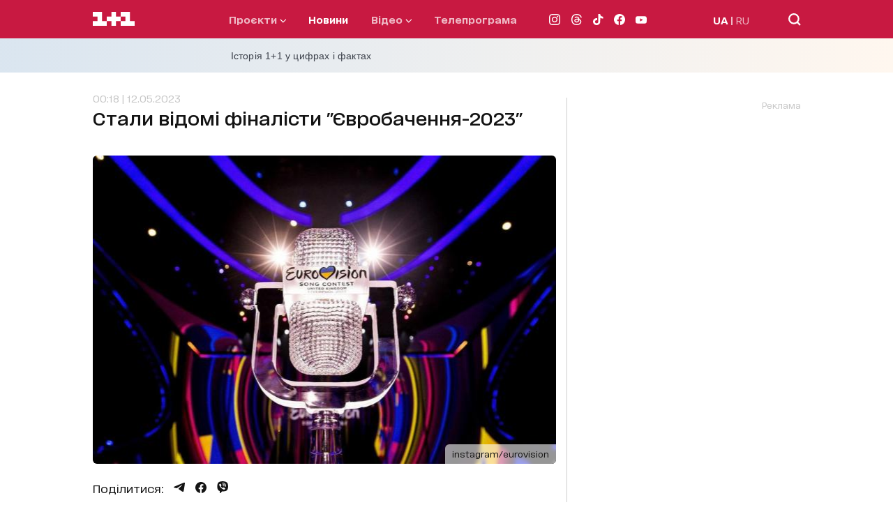

--- FILE ---
content_type: application/javascript; charset=utf-8
request_url: https://fundingchoicesmessages.google.com/f/AGSKWxXm7BNpphjYiR-OfIfAG8YlFpH1YlkvxkP3IVcSEcfrL09-HqejWGA5dFiA5aEAVTXB3Jk44lCtwbPRN5oX3njVc4n7p2b5ex6RKAh1HA7FiV__6NhHiwI_jpYwUjKeJc5lcMF9zQ==?fccs=W251bGwsbnVsbCxudWxsLG51bGwsbnVsbCxudWxsLFsxNzY4OTIwMzcyLDk3NTAwMDAwMF0sbnVsbCxudWxsLG51bGwsW251bGwsWzddXSwiaHR0cHM6Ly8xcGx1czEudWEvbm92eW55L3N0YWxpLXZpZG9taS1maW5hbGlzdGktZXZyb2JhY2VubmEtMjAyMyIsbnVsbCxbWzgsIk05bGt6VWFaRHNnIl0sWzksImVuLVVTIl0sWzE5LCIyIl0sWzE3LCJbMF0iXSxbMjQsIiJdLFsyOSwiZmFsc2UiXV1d
body_size: -214
content:
if (typeof __googlefc.fcKernelManager.run === 'function') {"use strict";this.default_ContributorServingResponseClientJs=this.default_ContributorServingResponseClientJs||{};(function(_){var window=this;
try{
var OH=function(a){this.A=_.t(a)};_.u(OH,_.J);var PH=_.Zc(OH);var QH=function(a,b,c){this.B=a;this.params=b;this.j=c;this.l=_.F(this.params,4);this.o=new _.bh(this.B.document,_.O(this.params,3),new _.Og(_.Ok(this.j)))};QH.prototype.run=function(){if(_.P(this.params,10)){var a=this.o;var b=_.ch(a);b=_.Jd(b,4);_.gh(a,b)}a=_.Pk(this.j)?_.Xd(_.Pk(this.j)):new _.Zd;_.$d(a,9);_.F(a,4)!==1&&_.H(a,4,this.l===2||this.l===3?1:2);_.Dg(this.params,5)&&(b=_.O(this.params,5),_.fg(a,6,b));return a};var RH=function(){};RH.prototype.run=function(a,b){var c,d;return _.v(function(e){c=PH(b);d=(new QH(a,c,_.A(c,_.Nk,2))).run();return e.return({ia:_.L(d)})})};_.Rk(8,new RH);
}catch(e){_._DumpException(e)}
}).call(this,this.default_ContributorServingResponseClientJs);
// Google Inc.

//# sourceURL=/_/mss/boq-content-ads-contributor/_/js/k=boq-content-ads-contributor.ContributorServingResponseClientJs.en_US.M9lkzUaZDsg.es5.O/d=1/exm=kernel_loader,loader_js_executable/ed=1/rs=AJlcJMzanTQvnnVdXXtZinnKRQ21NfsPog/m=web_iab_tcf_v2_signal_executable
__googlefc.fcKernelManager.run('\x5b\x5b\x5b8,\x22\x5bnull,\x5b\x5bnull,null,null,\\\x22https:\/\/fundingchoicesmessages.google.com\/f\/AGSKWxX5EB2BD6gSd3jt3A15iWJj1BX4Hh6Fu46Tu8jgU44XmFS1EaHpLOrZ4cq8z5SKTOjLsNsAXGZGy86N1aGSqCNc6i6LH78rLIilPNXwr1Uej_vPl_fFcjIN3IDqEwdA0i_pPUBbAA\\\\u003d\\\\u003d\\\x22\x5d,null,null,\x5bnull,null,null,\\\x22https:\/\/fundingchoicesmessages.google.com\/el\/AGSKWxXWkLl2aAWN7K7KmWn_a8oUWlbOj0N016iFuyq2yJmOkffFLamPwoMBQyPXH2ikUaKdV5_CSswAEBV3mJYFOVwzacyumIqOtDjcDXMDWrTrNRKCrTfOQMSIeo-t_y5Kt2NZu6cP_Q\\\\u003d\\\\u003d\\\x22\x5d,null,\x5bnull,\x5b7\x5d\x5d\x5d,\\\x221plus1.ua\\\x22,1,\\\x22en\\\x22,null,null,null,null,1\x5d\x22\x5d\x5d,\x5bnull,null,null,\x22https:\/\/fundingchoicesmessages.google.com\/f\/AGSKWxWywSqYiE_szszK0SNKi5suJU9xRtvq--wPvmaf9dQUa052XycR1ofq9oeD9HC9T3Z7_KkyqNcH31A5bUJ2Nu4DwMRaqz3qno7OI0NAfWGNYvfzBVf8LcPHAyaqC7bWkzCeaViWDA\\u003d\\u003d\x22\x5d\x5d');}

--- FILE ---
content_type: application/x-javascript; charset=utf-8
request_url: https://servicer.idealmedia.io/1289553/1?nocmp=1&sessionId=696f9532-15a3b&sessionPage=1&sessionNumberWeek=1&sessionNumber=1&cpicon=1&scale_metric_1=64.00&scale_metric_2=256.00&scale_metric_3=192.48&cbuster=1768920370975273085959&pvid=819da0db-4dd5-4d8d-a2e4-4df63e1a24f3&implVersion=17&lct=1768241460&mp4=1&ap=1&consentStrLen=0&wlid=d776fe1b-a6c4-40ff-9104-701373219137&pageview_widget_list=1289553&uniqId=13345&childs=1304190&niet=4g&nisd=false&jsp=head&evt=%5B%7B%22event%22%3A1%2C%22methods%22%3A%5B1%2C2%5D%7D%2C%7B%22event%22%3A2%2C%22methods%22%3A%5B1%2C2%5D%7D%5D&pv=5&jsv=es6&dpr=1&hashCommit=a2dd5561&iframe=1&tfre=1376&w=665&h=876&tl=150&tlp=1,2,3,4,5,6&sz=199x389&szp=1,2,3,4,5,6&szl=1,2,3;4,5,6&cxurl=https%3A%2F%2F1plus1.ua%2Fnovyny%2Fstali-vidomi-finalisti-evrobacenna-2023&ref=https%3A%2F%2F1plus1.ua%2Fnovyny%2Fstali-vidomi-finalisti-evrobacenna-2023&lu=https%3A%2F%2F1plus1.ua%2Fnovyny%2Fstali-vidomi-finalisti-evrobacenna-2023
body_size: 2639
content:
var _mgq=_mgq||[];
_mgq.push(["IdealmediaLoadGoods1304190_13345",[
["champion.com.ua","11962959","1","Мудрик отримав вердикт щодо свого майбутнього у Челсі","Лондонське Челсі може достроково припинити співпрацю із українським вінгером Михайлом Мудриком","0","","","","8yF9n4Azl7mjNi9EAcysLhP2oaHpsFYiCPghe6f5DihKLdfngGlto9qxGjRgYmxhJP9NESf5a0MfIieRFDqB_K-oCSAnjFSCFxv1EYCWQ8J81vT3TYVCHUcZonOBe9NY",{"i":"https://s-img.idealmedia.io/n/11962959/328x328/423x0x1074x1074/aHR0cDovL2ltZ2hvc3RzLmNvbS90LzY4NzA0MS9jMTkwYjBjYTAwNjJmMWZkYTU4NmVkYTUwMzcxOWNkMC5qcGVn.webp?v=1768920371-0436Bldpx6GrfVWsVlkrtgP6m2BWoYfRremIAsiEEC0","l":"https://clck.idealmedia.io/pnews/11962959/i/30200/pp/1/1?h=8yF9n4Azl7mjNi9EAcysLhP2oaHpsFYiCPghe6f5DihKLdfngGlto9qxGjRgYmxhJP9NESf5a0MfIieRFDqB_K-oCSAnjFSCFxv1EYCWQ8J81vT3TYVCHUcZonOBe9NY&utm_campaign=1plus1.ua&utm_source=1plus1.ua&utm_medium=referral&rid=c30a0117-f60e-11f0-80de-d404e6f97680&tt=Direct&att=3&afrd=296&iv=17&ct=1&gdprApplies=0&muid=q0kbk6UgqgK6&st=-300&mp4=1&h2=RGCnD2pppFaSHdacZpvmnrKs3NEoz9rroTgLYydx17f3Uq9CZQIGhHBl6Galy7GAeJwPpOwlsvoiJEyci6P2ig**","adc":[],"sdl":0,"dl":"","category":"Спорт","dbbr":0,"bbrt":0,"type":"e","media-type":"static","clicktrackers":[],"cta":"Читати далі","cdt":"","tri":"c30a3d0b-f60e-11f0-80de-d404e6f97680","crid":"11962959"}],
["tsn.ua","11964643","1","47-річна Оля Полякова блиснула голими сідницями на пляжі","Іменинниця викликала фурор серед своїх зіркових друзів","0","","","","8yF9n4Azl7mjNi9EAcysLhjFTlpiapPgde6TMIxM38LWKU2otZZoaxz3_HKTozMhJP9NESf5a0MfIieRFDqB_K-oCSAnjFSCFxv1EYCWQ8J1yofW7zOh0O9OE2CUb73P",{"i":"https://s-img.idealmedia.io/n/11964643/328x328/0x107x1080x1080/aHR0cDovL2ltZ2hvc3RzLmNvbS90LzIwMjYtMDEvNTA5MTUzLzA4ODUxYzdiYjgyZGQ2YjQ4YzFiOTUwM2JmZTkzZjgxLmpwZWc.webp?v=1768920371-9xVU12mU-w4lhtk0sBQUOVfHuvdmBgGHhMVLfjpz_Gk","l":"https://clck.idealmedia.io/pnews/11964643/i/30200/pp/2/1?h=8yF9n4Azl7mjNi9EAcysLhjFTlpiapPgde6TMIxM38LWKU2otZZoaxz3_HKTozMhJP9NESf5a0MfIieRFDqB_K-oCSAnjFSCFxv1EYCWQ8J1yofW7zOh0O9OE2CUb73P&utm_campaign=1plus1.ua&utm_source=1plus1.ua&utm_medium=referral&rid=c30a0117-f60e-11f0-80de-d404e6f97680&tt=Direct&att=3&afrd=296&iv=17&ct=1&gdprApplies=0&muid=q0kbk6UgqgK6&st=-300&mp4=1&h2=RGCnD2pppFaSHdacZpvmnrKs3NEoz9rroTgLYydx17f3Uq9CZQIGhHBl6Galy7GAeJwPpOwlsvoiJEyci6P2ig**","adc":[],"sdl":0,"dl":"","category":"Шоу-бизнес","dbbr":0,"bbrt":0,"type":"e","media-type":"static","clicktrackers":[],"cta":"Читати далі","cdt":"","tri":"c30a3d14-f60e-11f0-80de-d404e6f97680","crid":"11964643"}],
["tsn.ua","11960353","1","Ну ось і все! Диктатор відкрито назвав цілі рф в Україні!","У Москві знову лунають заяви про те, що цілі Кремля","0","","","","8yF9n4Azl7mjNi9EAcysLtfhAkH_Ol3pZCwroCgFe_pAtQQhs5dCcTKyOEFmct_wJP9NESf5a0MfIieRFDqB_K-oCSAnjFSCFxv1EYCWQ8L9rJjIxgH_rx712XgWKmZO",{"i":"https://s-img.idealmedia.io/n/11960353/328x328/159x0x630x630/aHR0cDovL2ltZ2hvc3RzLmNvbS90LzIwMjYtMDEvNTA5MTUzLzNiMmM3MWQwY2Q0NTdiYzQzZWNiYzc1NWIyNWE0NDVjLmpwZWc.webp?v=1768920371-XQ2N5OhrCa89_c3RgfCXze4CokotPatm8TPKUHNUWPQ","l":"https://clck.idealmedia.io/pnews/11960353/i/30200/pp/3/1?h=8yF9n4Azl7mjNi9EAcysLtfhAkH_Ol3pZCwroCgFe_pAtQQhs5dCcTKyOEFmct_wJP9NESf5a0MfIieRFDqB_K-oCSAnjFSCFxv1EYCWQ8L9rJjIxgH_rx712XgWKmZO&utm_campaign=1plus1.ua&utm_source=1plus1.ua&utm_medium=referral&rid=c30a0117-f60e-11f0-80de-d404e6f97680&tt=Direct&att=3&afrd=296&iv=17&ct=1&gdprApplies=0&muid=q0kbk6UgqgK6&st=-300&mp4=1&h2=RGCnD2pppFaSHdacZpvmnrKs3NEoz9rroTgLYydx17f3Uq9CZQIGhHBl6Galy7GAeJwPpOwlsvoiJEyci6P2ig**","adc":[],"sdl":0,"dl":"","category":"Политика","dbbr":0,"bbrt":0,"type":"e","media-type":"static","clicktrackers":[],"cta":"Читати далі","cdt":"","tri":"c30a3d19-f60e-11f0-80de-d404e6f97680","crid":"11960353"}],
["tsn.ua","11961761","1","Після окупації саме цього міста рф хоче закінчити війну","Переможниця «Битви екстрасенсів», тарологиня Яна Пасинкова передбачила, що Росія планувала вийти до Одеси і після окупації півдня України закінчити війну.","0","","","","8yF9n4Azl7mjNi9EAcysLn1c5m9KsELnxqTLLnPoVmZdv8t9wtOMxBSADg-TxZ7NJP9NESf5a0MfIieRFDqB_K-oCSAnjFSCFxv1EYCWQ8J59sgl54K1UaPqQCJFwCNt",{"i":"https://s-img.idealmedia.io/n/11961761/328x328/96x0x386x386/aHR0cDovL2ltZ2hvc3RzLmNvbS90LzIwMjYtMDEvNTA5MTUzLzlhMjU5ODJiM2ExM2I0YjVhNjViYWFiOTg1ODY2NDBlLmpwZWc.webp?v=1768920371-GkdxkupUSDvrE2T7SCXMpSCInS-IeBZsZSZvCn8K95s","l":"https://clck.idealmedia.io/pnews/11961761/i/30200/pp/4/1?h=8yF9n4Azl7mjNi9EAcysLn1c5m9KsELnxqTLLnPoVmZdv8t9wtOMxBSADg-TxZ7NJP9NESf5a0MfIieRFDqB_K-oCSAnjFSCFxv1EYCWQ8J59sgl54K1UaPqQCJFwCNt&utm_campaign=1plus1.ua&utm_source=1plus1.ua&utm_medium=referral&rid=c30a0117-f60e-11f0-80de-d404e6f97680&tt=Direct&att=3&afrd=296&iv=17&ct=1&gdprApplies=0&muid=q0kbk6UgqgK6&st=-300&mp4=1&h2=RGCnD2pppFaSHdacZpvmnrKs3NEoz9rroTgLYydx17f3Uq9CZQIGhHBl6Galy7GAeJwPpOwlsvoiJEyci6P2ig**","adc":[],"sdl":0,"dl":"","category":"Интересное","dbbr":0,"bbrt":0,"type":"e","media-type":"static","clicktrackers":[],"cta":"Читати далі","cdt":"","tri":"c30a3d1f-f60e-11f0-80de-d404e6f97680","crid":"11961761"}],
["dynamo.kiev.ua","11963151","1","«Евертон» вважає Коноплю солідним варіантом підсилення","Захисник донецького «Шахтаря» Юхим Конопля, який має залишити команду після завершення цього сезону, серйозно зацікавив «Евертон»...","0","","","","8yF9n4Azl7mjNi9EAcysLhu-4x8ewXEqf9Cc1uZJoiwM18YGXoL_Nfvg6AVbfEFWJP9NESf5a0MfIieRFDqB_K-oCSAnjFSCFxv1EYCWQ8IcxdMjVQ4iaQPHvrYyeSzI",{"i":"https://s-img.idealmedia.io/n/11963151/328x328/170x0x677x677/aHR0cDovL2ltZ2hvc3RzLmNvbS90LzIwMjYtMDEvODcxMjYzLzkyNWFiNGRkMGM2ZDAyNjc2YjQxZTE1ZWI2OTlmMzljLmpwZWc.webp?v=1768920371-GB0HuJNFsZ7eCNdwEZWWaYdYJEKPtydv8M5qIr8Hf5U","l":"https://clck.idealmedia.io/pnews/11963151/i/30200/pp/5/1?h=8yF9n4Azl7mjNi9EAcysLhu-4x8ewXEqf9Cc1uZJoiwM18YGXoL_Nfvg6AVbfEFWJP9NESf5a0MfIieRFDqB_K-oCSAnjFSCFxv1EYCWQ8IcxdMjVQ4iaQPHvrYyeSzI&utm_campaign=1plus1.ua&utm_source=1plus1.ua&utm_medium=referral&rid=c30a0117-f60e-11f0-80de-d404e6f97680&tt=Direct&att=3&afrd=296&iv=17&ct=1&gdprApplies=0&muid=q0kbk6UgqgK6&st=-300&mp4=1&h2=RGCnD2pppFaSHdacZpvmnrKs3NEoz9rroTgLYydx17f3Uq9CZQIGhHBl6Galy7GAeJwPpOwlsvoiJEyci6P2ig**","adc":[],"sdl":0,"dl":"","category":"Спорт","dbbr":0,"bbrt":0,"type":"e","media-type":"static","clicktrackers":[],"cta":"Читати далі","cdt":"","tri":"c30a3d23-f60e-11f0-80de-d404e6f97680","crid":"11963151"}],
["tsn.ua","11957692","1","У Львові поліціянтка з ноги напала на жінку, яка прибирала сніг","Львівська міська рада та поліція з’ясовують обставини конфлікту між поліціянткою та двірничкою","0","","","","8yF9n4Azl7mjNi9EAcysLuARA6JTGRQPjPLHEzPDHvQKo9lM9s6Xw8oAqzCQRYowJP9NESf5a0MfIieRFDqB_K-oCSAnjFSCFxv1EYCWQ8Iumk5MvfKI5iSXl070ANzu",{"i":"https://s-img.idealmedia.io/n/11957692/328x328/79x0x630x630/aHR0cDovL2ltZ2hvc3RzLmNvbS90LzUwOTE1My9mZjZkN2NlMzJkNTI1YjE3Njg2NGZhYTc1MzE0NjdmOS5qcGVn.webp?v=1768920371-I128z-upBJjlrfTSXIFQFHD6iMsbTX06vG4yMOEcb1w","l":"https://clck.idealmedia.io/pnews/11957692/i/30200/pp/6/1?h=8yF9n4Azl7mjNi9EAcysLuARA6JTGRQPjPLHEzPDHvQKo9lM9s6Xw8oAqzCQRYowJP9NESf5a0MfIieRFDqB_K-oCSAnjFSCFxv1EYCWQ8Iumk5MvfKI5iSXl070ANzu&utm_campaign=1plus1.ua&utm_source=1plus1.ua&utm_medium=referral&rid=c30a0117-f60e-11f0-80de-d404e6f97680&tt=Direct&att=3&afrd=296&iv=17&ct=1&gdprApplies=0&muid=q0kbk6UgqgK6&st=-300&mp4=1&h2=RGCnD2pppFaSHdacZpvmnrKs3NEoz9rroTgLYydx17f3Uq9CZQIGhHBl6Galy7GAeJwPpOwlsvoiJEyci6P2ig**","adc":[],"sdl":0,"dl":"","category":"События Украины","dbbr":0,"bbrt":0,"type":"e","media-type":"static","clicktrackers":[],"cta":"Читати далі","cdt":"","tri":"c30a3d26-f60e-11f0-80de-d404e6f97680","crid":"11957692"}],],
{"awc":{},"dt":"desktop","ts":"","tt":"Direct","isBot":1,"h2":"RGCnD2pppFaSHdacZpvmnrKs3NEoz9rroTgLYydx17f3Uq9CZQIGhHBl6Galy7GAeJwPpOwlsvoiJEyci6P2ig**","ats":0,"rid":"c30a0117-f60e-11f0-80de-d404e6f97680","pvid":"819da0db-4dd5-4d8d-a2e4-4df63e1a24f3","iv":17,"brid":32,"muidn":"q0kbk6UgqgK6","dnt":2,"cv":2,"afrd":296,"consent":true,"adv_src_id":4440}]);
_mgqp();
